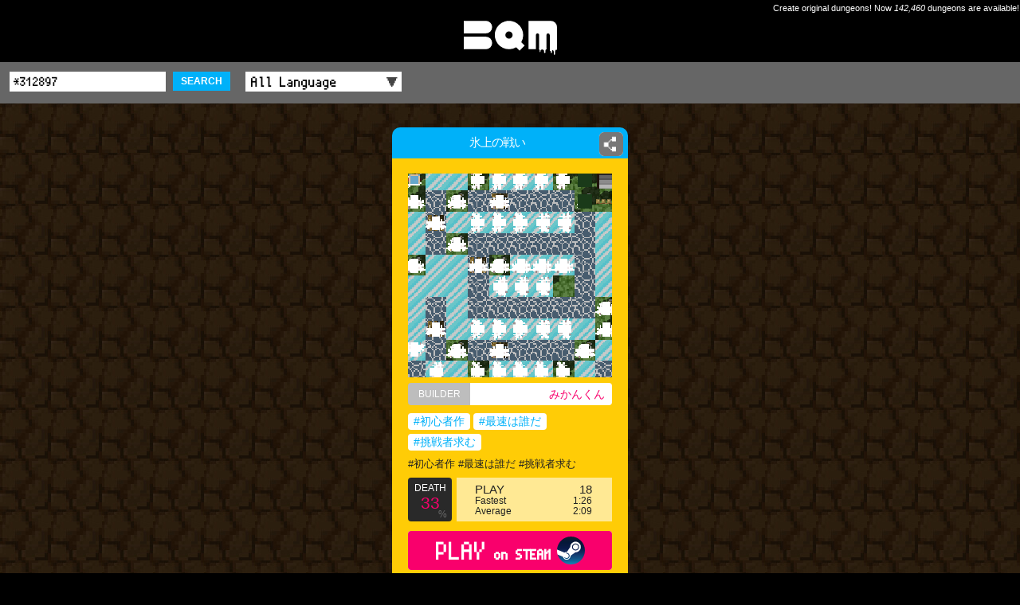

--- FILE ---
content_type: text/html; charset=UTF-8
request_url: https://app-bqm.blk-quest.com/search/?q=%2A312897
body_size: 3675
content:
<!DOCTYPE html>
<html>
<head>
<meta charset="UTF-8">
<meta http-equiv="X-UA-Compatible" content="IE=edge">
<meta name="viewport" content="width=device-width,initial-scale=1">
<meta name="format-detection" content="telephone=no,address=no,email=no">
<meta name="theme-color" content="#ffcc06">
<meta name="apple-mobile-web-app-status-bar-style" content="black">
<title>氷上の戦い | BQM - BlockQuest Maker</title>
<meta name="description" content="BQM:  #初心者作 #最速は誰だ #挑戦者求む | Created by みかんくん on 2023/01/22.">
<meta name="keywords" content="氷上の戦い,PushBox,BQM,Dungeon,Builder,AKIHABARA,ブロッククエスト,メーカー">
<meta name="apple-itunes-app" content="app-id=1282410952,app-argument=bqm://app-bqm.blk-quest.com/s/?q=*312897">
<meta property="fb:app_id" content="1922854611065888">
<meta property="og:type" content="article">
<meta property="og:title" content="氷上の戦い | BQM - BlockQuest Maker">
<meta property="og:description" content="BQM:  #初心者作 #最速は誰だ #挑戦者求む | Created by みかんくん on 2023/01/22.">
<meta property="og:image" content="https://app-bqm.blk-quest.com/up/bin/map/00000312000/312897/thumb.png">
<meta property="og:url" content="https://app-bqm.blk-quest.com/search/?q=%2A312897">
<meta property="og:site_name" content="BQM - BlockQuest Maker">

<meta name="twitter:card" content="summary">
<meta name="twitter:site" content="@BlockQuest_wk">
<meta name="twitter:title" content="氷上の戦い | BQM - BlockQuest Maker">
<meta name="twitter:description" content="BQM:  #初心者作 #最速は誰だ #挑戦者求む | Created by みかんくん on 2023/01/22.">

<meta property="al:ios:app_name" content="BQM">
<meta property="al:ios:url" content="bqm://app-bqm.blk-quest.com/s/?q=*312897">
<meta property="al:ios:app_store_id" content="1282410952">
<meta property="al:android:app_name" content="BQM">
<meta property="al:android:url" content="bqm://app-bqm.blk-quest.com/s/?q=*312897">
<meta property="al:android:package" content="com.wlkzinc.bqm">
<meta name="twitter:app:name:iphone" content="BQM">
<meta name="twitter:app:id:iphone" content="1282410952">
<meta name="twitter:app:url:iphone" content="bqm://app-bqm.blk-quest.com/s/?q=*312897">
<meta name="twitter:app:name:googleplay" content="BQM">
<meta name="twitter:app:id:googleplay" content="com.wlkzinc.bqm">
<meta name="twitter:app:url:googleplay" content="bqm://app-bqm.blk-quest.com/s/?q=*312897">

<link rel="shortcut icon" href="/assets/favicon/favicon.ico" type="image/x-icon">
<link rel="apple-touch-icon" href="/assets/favicon/apple-touch-icon.png">
<link rel="apple-touch-icon" sizes="57x57" href="/assets/favicon/apple-touch-icon-57x57.png">
<link rel="apple-touch-icon" sizes="72x72" href="/assets/favicon/apple-touch-icon-72x72.png">
<link rel="apple-touch-icon" sizes="76x76" href="/assets/favicon/apple-touch-icon-76x76.png">
<link rel="apple-touch-icon" sizes="114x114" href="/assets/favicon/apple-touch-icon-114x114.png">
<link rel="apple-touch-icon" sizes="120x120" href="/assets/favicon/apple-touch-icon-120x120.png">
<link rel="apple-touch-icon" sizes="144x144" href="/assets/favicon/apple-touch-icon-144x144.png">
<link rel="apple-touch-icon" sizes="152x152" href="/assets/favicon/apple-touch-icon-152x152.png">
<link rel="apple-touch-icon" sizes="180x180" href="/assets/favicon/apple-touch-icon-180x180.png">
<link rel="manifest" href="/assets/favicon/manifest.json">
<meta name="msapplication-TileColor" content="#ffcc06">
<meta name="msapplication-TileImage" content="/assets/favicon/mstile-144x144.png">

<link rel="styleSheet" type="text/css" href="/assets/css/common.css">
<link rel="styleSheet" type="text/css" href="/assets/css/style.css?20180725">



<!-- Google Tag Manager -->
<script>(function(w,d,s,l,i){w[l]=w[l]||[];w[l].push({'gtm.start':
new Date().getTime(),event:'gtm.js'});var f=d.getElementsByTagName(s)[0],
j=d.createElement(s),dl=l!='dataLayer'?'&l='+l:'';j.async=true;j.src=
'https://www.googletagmanager.com/gtm.js?id='+i+dl;f.parentNode.insertBefore(j,f);
})(window,document,'script','dataLayer','GTM-N8JGHCQ');</script>
<!-- End Google Tag Manager -->
</head>
<body>
<!-- Google Tag Manager (noscript) -->
<noscript><iframe src="https://www.googletagmanager.com/ns.html?id=GTM-N8JGHCQ"
height="0" width="0" style="display:none;visibility:hidden"></iframe></noscript>
<!-- End Google Tag Manager (noscript) -->
<div id="page">
			<header class="headLogo al">
			<div class="copy">Create original dungeons! Now <span class="count">142,460</span> dungeons are available!</div>
			<div id="logo"><a href="https://app-bqm.blk-quest.com/"><img src="/assets/images/shared/logo.svg" width="117" height="43" alt="BQM"></a></div>
		</header>

			
<main>
	
<script type="application/ld+json">{"@context":"http://schema.org","@type":"Article","headline":"\u6c37\u4e0a\u306e\u6226\u3044","image":["https://app-bqm.blk-quest.com/up/bin/map/00000312000/312897/thumb.png"],"description":" #\u521d\u5fc3\u8005\u4f5c #\u6700\u901f\u306f\u8ab0\u3060 #\u6311\u6226\u8005\u6c42\u3080","datePublished":"2023-01-22 15:22:56","dateModified":"2023-01-22 15:22:56","author":{"@type":"Person","name":"\u307f\u304b\u3093\u304f\u3093"},"publisher":{"@type":"Organization","name":"BQM - BlockQuest Maker","logo":{"@type":"ImageObject","url":"https://app-bqm.blk-quest.com/assets/images/shared/og_image.png"}},"mainEntityOfPage":{"@type":"WebPage","@id":"https://app-bqm.blk-quest.com/search/?q=%2A312897"}}</script><section>
			
<header class="headSub searchBar fontPixel">
	<div class="wrap">
		<div class="conditions">
			<form action="/search/" method="get">
				<input name="q" type="text" placeholder="Search" value="*312897" />
				<button class="searchBtn">SEARCH</button>
				<label class="selectWrap">
					<select name="lang" id="searchLang">
						<option value="">All Language</option>
																										<option value="Japanese">Japanese</option>
																				<option value="English">English</option>
																				<option value="Korean">Korean</option>
																				<option value="Afrikaans">Afrikaans</option>
																				<option value="Arabic">Arabic</option>
																				<option value="Basque">Basque</option>
																				<option value="Belarusian">Belarusian</option>
																				<option value="Bulgarian">Bulgarian</option>
																				<option value="Catalan">Catalan</option>
																				<option value="ChineseSimplified">ChineseSimplified</option>
																				<option value="ChineseTraditional">ChineseTraditional</option>
																				<option value="Czech">Czech</option>
																				<option value="Danish">Danish</option>
																				<option value="Dutch">Dutch</option>
																				<option value="Estonian">Estonian</option>
																				<option value="Faroese">Faroese</option>
																				<option value="Finnish">Finnish</option>
																				<option value="French">French</option>
																				<option value="German">German</option>
																				<option value="Greek">Greek</option>
																				<option value="Hebrew">Hebrew</option>
																				<option value="Icelandic">Icelandic</option>
																				<option value="Indonesian">Indonesian</option>
																				<option value="Italian">Italian</option>
																				<option value="Latvian">Latvian</option>
																				<option value="Lithuanian">Lithuanian</option>
																				<option value="Norwegian">Norwegian</option>
																				<option value="Polish">Polish</option>
																				<option value="Portuguese">Portuguese</option>
																				<option value="Romanian">Romanian</option>
																				<option value="Russian">Russian</option>
																				<option value="SerboCroatian">SerboCroatian</option>
																				<option value="Slovak">Slovak</option>
																				<option value="Slovenian">Slovenian</option>
																				<option value="Spanish">Spanish</option>
																				<option value="Swedish">Swedish</option>
																				<option value="Thai">Thai</option>
																				<option value="Turkish">Turkish</option>
																				<option value="Ukrainian">Ukrainian</option>
																				<option value="Vietnamese">Vietnamese</option>
																				<option value="Unknown">Unknown</option>
																				<option value="Hungarian">Hungarian</option>
																											<option value="Other">Other</option>
											</select>
				</label>
			</form>
		</div>
	</div>
</header>				<div class="wrap">
		<div class="dungeons">
																<article>
						<div class="innerWrap">
							<h1 class="name"><a href="/search/?q=%2A312897"><span>氷上の戦い</span></a></h1>
															<div class="shareDetailBtn">
	<a href="#" data-url="https://app-bqm.blk-quest.com/search/?q=%2A312897"><span class="imgWrap"><img src="/assets/images/shared/share.png" width="26" height="26" alt=""></span></a>
</div>
														<div class="detail">
								<div class="thumb"><a href="/search/?q=%2A312897"><img src="/up/bin/map/00000312000/312897/thumb.png" width="100%" height="100%" alt="氷上の戦い"></a></div>
								<div class="builder"><div class="head">BUILDER</div><a class="builderName" href="/search/?q=@1435830">みかんくん</a></div>
																<div class="tags">
																																																														<a href="/search/?q=%23%E5%88%9D%E5%BF%83%E8%80%85%E4%BD%9C">#初心者作</a>
																																											<a href="/search/?q=%23%E6%9C%80%E9%80%9F%E3%81%AF%E8%AA%B0%E3%81%A0">#最速は誰だ</a>
																																											<a href="/search/?q=%23%E6%8C%91%E6%88%A6%E8%80%85%E6%B1%82%E3%82%80">#挑戦者求む</a>
																											</div>
								<p class="comment"> #初心者作 #最速は誰だ #挑戦者求む</p>
								<div class="result cf">
									<div class="death">
										<p class="head">DEATH</p>
										<p class="rate">
											33										</p>
										<p class="foot">%</p>
									</div>
									<div class="play">
										<div class="count"><span>PLAY</span>18</div>
										<div class="fastest"><span>Fastest</span>
											1:26										</div>
										<div class="average"><span>Average</span>
											2:09										</div>
									</div>
								</div>
																<div class="playBtn fontPixel">
									<a href="steam://rungameid/865930//-l*312897">
										PLAY<span> on STEAM</span><!--
										--><img src="/assets/images/shared/logo_steam.svg" class="platformLogo" alt="">
									</a>
								</div>

																<div class="clipboard">
									<div class="head">Dungeon ID</div><!--
									--><a class="clipboardCopy dungeonId" href="#" data-copy="*312897">*312897<!--
										--><img src="/assets/images/shared/clipboard.png" width="13" height="15" alt="">
									</a>
								</div>
							</div>
						</div>
					</article>
									</div>

			</div>
</section>
		<footer>
		<div class="wrap cf">
							<div class="gotoTop fontPixel"><a href="https://app-bqm.blk-quest.com/">◀&thinsp;TOP</a></div>
						<div class="official fontPixel"><a href="http://bqm.blk-quest.com/" target="_blank">BQM OFFICIAL SITE<img src="/assets/images/shared/link.png" width="13" height="15" alt=""/></a></div>
		</div>
	</footer>
</main>

			<footer class="l-footer">
			<div class="footer_inner">
				<div class="wrap">
					<small class="copy">&copy; 2026 Wonderland Kazakiri inc.</small>
				</div><!-- /.wrap -->
			</div><!-- /.footer_inner -->
		</footer><!-- /.l-footer -->
	
	<div class="modalTemplate">
		<div class="sharedModal">
			<div class="inner">
				<p class="txt">Share this Dungeon.</p>
				<ul class="btns">
					<li><a class="tw" target="_blank"><span class="icon-twitter"></span> Twitter</a></li>
					<li><a class="fb" target="_blank"><span class="icon-facebook"></span> Facebook</a></li>
					<li><a class="ln" target="_blank"><span class="icon-line"></span> LINE</a></li>
					<li><a class="gp" target="_blank"><span class="icon-googleplus"></span> Google+</a></li>
				</ul>
				<p class="closeBtn isClose"><span></span></p>
			</div><!-- /.inner -->
			<div class="modalBg isClose"></div>
		</div><!-- /.sharedModal -->
	</div><!-- /.modalTemplate -->
</div>
<script type="application/ld+json">
{"@context":"http://schema.org","@type":"WebSite","url":"https://app-bqm.blk-quest.com","potentialAction":{"@type":"SearchAction","target":"https://app-bqm.blk-quest.com/search/?q={search_term_string}","query-input":"required name=search_term_string"}}</script>
<script type="application/ld+json">
{"@context":"http://schema.org","@type":"Organization","url":"https://app-bqm.blk-quest.com","logo":"https://app-bqm.blk-quest.com/assets/images/shared/og_image.png"}</script>
<script type="text/javascript" src="/assets/js/lib/jquery-1.11.0.min.js"></script>
<script type="text/javascript" src="/assets/js/lib/jquery.easing.1.3.js"></script>
<script type="text/javascript" src="/assets/js/lib/velocity.js"></script>
<script type="text/javascript" src="/assets/js/lib/masonry.pkgd.min.js"></script>
<script type="text/javascript" src="/assets/js/common.js"></script>
<script type="text/javascript" src="/assets/js/action.js?20180129"></script>
<script type="text/javascript" src="/assets/js/system.js?20180725"></script>
</body>
</html>
